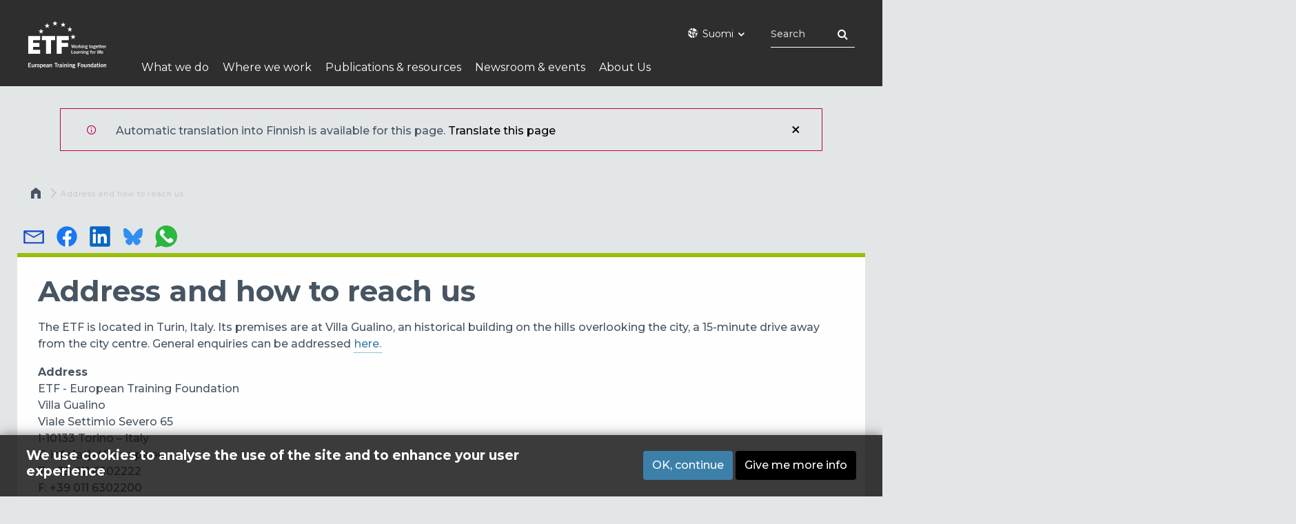

--- FILE ---
content_type: text/html; charset=UTF-8
request_url: https://www.etf.europa.eu/fi/contacts
body_size: 10769
content:
<!DOCTYPE html>
<html  lang="fi" dir="ltr"  class="toolbar-themes toolbar-no-tabs toolbar-no-icons toolbar-themes-admin-theme--claro lang-fi section-fi etf-section-about no-js">
  <head>
    <meta charset="utf-8" />
<script>var _paq = _paq || [];(function(){var u=(("https:" == document.location.protocol) ? "https://webstats.etf.europa.eu/" : "http://webstats.etf.europa.eu/");_paq.push(["setSiteId", "1"]);_paq.push(["setTrackerUrl", u+"matomo.php"]);_paq.push(["setDoNotTrack", 1]);if (!window.matomo_search_results_active) {_paq.push(["trackPageView"]);}_paq.push(["setIgnoreClasses", ["no-tracking","colorbox"]]);_paq.push(["enableLinkTracking"]);_paq.push(['trackVisibleContentImpressions']);var d=document,g=d.createElement("script"),s=d.getElementsByTagName("script")[0];g.type="text/javascript";g.defer=true;g.async=true;g.src=u+"matomo.js";s.parentNode.insertBefore(g,s);})();</script>
<meta name="Generator" content="Drupal 10 (https://www.drupal.org)" />
<meta name="MobileOptimized" content="width" />
<meta name="HandheldFriendly" content="true" />
<meta name="viewport" content="width=device-width, initial-scale=1.0" />
<style>div#sliding-popup, div#sliding-popup .eu-cookie-withdraw-banner, .eu-cookie-withdraw-tab {background: #0779bf} div#sliding-popup.eu-cookie-withdraw-wrapper { background: transparent; } #sliding-popup h1, #sliding-popup h2, #sliding-popup h3, #sliding-popup p, #sliding-popup label, #sliding-popup div, .eu-cookie-compliance-more-button, .eu-cookie-compliance-secondary-button, .eu-cookie-withdraw-tab { color: #ffffff;} .eu-cookie-withdraw-tab { border-color: #ffffff;}</style>
<meta http-equiv="ImageToolbar" content="false" />
<link rel="icon" href="/themes/contrib/etf_foundation/favicon.ico" type="image/vnd.microsoft.icon" />
<link rel="alternate" hreflang="en" href="https://www.etf.europa.eu/en/contacts" />
<link rel="canonical" href="https://www.etf.europa.eu/en/contacts" />
<link rel="shortlink" href="https://www.etf.europa.eu/en/node/60" />

    <title>Address and how to reach us | ETF</title>
    <link rel="stylesheet" media="all" href="/sites/default/files/css/css_4AEaweFtFePbuUpSC2JFzHxZ7MXESQMJviwIWduOmlc.css?delta=0&amp;language=fi&amp;theme=etf_foundation&amp;include=eJx1j1EKwzAMQy8UmiMZN3E7r26cJTajt1_Wjw7GBgb5SSDQjGkD03E1zp8fOGkJSRvF3LyiTJlRdA1kCyzqJaOxlvjGLpy272AVnVECOSTVjWnIXoWxJIq_TMi0oIuF-8OpHSPxYlmfBYx3avHi6eTQCVu6AVYGdNOziIziHz_0oxvtY2KnF90uYMs" />
<link rel="stylesheet" media="all" href="/sites/default/files/css/css_yPYvlfDRt4MlOWgSGKb6y8UkRodLTeZph9L5hiMPjpE.css?delta=1&amp;language=fi&amp;theme=etf_foundation&amp;include=eJx1j1EKwzAMQy8UmiMZN3E7r26cJTajt1_Wjw7GBgb5SSDQjGkD03E1zp8fOGkJSRvF3LyiTJlRdA1kCyzqJaOxlvjGLpy272AVnVECOSTVjWnIXoWxJIq_TMi0oIuF-8OpHSPxYlmfBYx3avHi6eTQCVu6AVYGdNOziIziHz_0oxvtY2KnF90uYMs" />

    
      <link rel="apple-touch-icon" sizes="180x180" href="/themes/contrib/etf_foundation/favicon/apple-touch-icon.png">
      <link rel="icon" type="image/png" sizes="32x32" href="/themes/contrib/etf_foundation/favicon/favicon-32x32.png">
      <link rel="icon" type="image/png" sizes="16x16" href="/themes/contrib/etf_foundation/favicon/favicon-16x16.png">
      <link rel="manifest" href="/themes/contrib/etf_foundation/favicon/site.webmanifest">
      <link rel="mask-icon" href="/themes/contrib/etf_foundation/favicon/safari-pinned-tab.svg" color="#4781ac">
      <meta name="msapplication-TileColor" content="#ffffff">
      <meta name="theme-color" content="#ffffff">
  </head>
  <body class="toolbar-themes toolbar-no-tabs toolbar-no-icons toolbar-themes-admin-theme--claro lang-fi section-fi etf-section-about no-js path-node node--type-etf-basic-page">
  <a href="#main-content" class="visually-hidden focusable skip-link">
    Hyppää pääsisältöön
  </a>
  
    <div class="dialog-off-canvas-main-canvas" data-off-canvas-main-canvas>
    <div class="page">
	<header class="l-header" role="banner" aria-label="Sivuston ylätunniste">

			<div class="row">
				<div class="small-4 large-3 columns">
																		<a href="/fi" title="ETF Etusivu"><img alt="ETF logo" title="ETF Etusivu" class="logo" src="/themes/contrib/etf_foundation/logo.svg" />
</a>
																			<div class='show-for-sr' id="site-name"><a href="/fi" title="ETF Etusivu">ETF</a></div>
							<span class="site-slogan show-for-sr"></span>
															</div>
									<div class="small-8 large-9 columns">
						  <div>
    <div id="block-inlinecssformenu" class="block-content--inline-css-for-menu block-type-block-content block-inlinecssformenu block block-block-content block-block-content309d0fe0-2123-40ad-be16-696ba188b90c">
  
    

  
          
            <div class="body field field--block-content-body field--name-body field--type-text-with-summary field--label-hidden field__item"><style>
#main-menu.top-bar .menu.menu > li.etf-section-practice-areas ul.first-sub.submenu > li.what-we-do-activities {
width:75%!important;
}
</style></div>
      

    
    
</div>
<div class="language-switcher-language-url block-languageswitcher block block-language block-language-blocklanguage-interface" id="block-languageswitcher" role="navigation">
  
    

  
          
<button class="button" data-toggle="LangModal">
<div class="custom-lang-switcher">
      <i  class="fas fa-globe-europe has-autotranslation"></i>
      Suomi<i class="fas fa-angle-down"></i>
    </div></button>
<div class="full reveal" id="LangModal" data-reveal data-v-offset="0" data-h-offset="0">
    <div class="modal-wrapper">
     <button id="closeLangModal" class="close-button" data-close aria-label="Close reveal" type="button">
        <span aria-hidden="true">&times;</span>
     </button>
    <h2> Select site language </h2>
     <ul>       <div class="lang-group-a">              <li hreflang="af" data-drupal-link-system-path="node/60" class="af has-autotranslation"><a href="/af/contacts" class="language-link" hreflang="af" data-drupal-link-system-path="node/60">Afrikaans</a>
                    <span class="auto-translate">Automated</span></li>
                        <li hreflang="bg" data-drupal-link-system-path="node/60" class="bg has-autotranslation"><a href="/bg/contacts" class="language-link" hreflang="bg" data-drupal-link-system-path="node/60">Български</a>
                    <span class="auto-translate">Automated</span></li>
                        <li hreflang="cs" data-drupal-link-system-path="node/60" class="cs has-autotranslation"><a href="/cs/contacts" class="language-link" hreflang="cs" data-drupal-link-system-path="node/60">Čeština</a>
                    <span class="auto-translate">Automated</span></li>
                        <li hreflang="da" data-drupal-link-system-path="node/60" class="da has-autotranslation"><a href="/da/contacts" class="language-link" hreflang="da" data-drupal-link-system-path="node/60">Dansk</a>
                    <span class="auto-translate">Automated</span></li>
                        <li hreflang="de" data-drupal-link-system-path="node/60" class="de has-autotranslation"><a href="/de/contacts" class="language-link" hreflang="de" data-drupal-link-system-path="node/60">Deutsch</a>
                    <span class="auto-translate">Automated</span></li>
                        <li hreflang="el" data-drupal-link-system-path="node/60" class="el has-autotranslation"><a href="/el/contacts" class="language-link" hreflang="el" data-drupal-link-system-path="node/60">Ελληνικά</a>
                    <span class="auto-translate">Automated</span></li>
                        <li hreflang="en" data-drupal-link-system-path="node/60" class="en"><a href="/en/contacts" class="language-link" hreflang="en" data-drupal-link-system-path="node/60">English</a>
                    </li>
                        <li hreflang="es" data-drupal-link-system-path="node/60" class="es has-autotranslation"><a href="/es/contacts" class="language-link" hreflang="es" data-drupal-link-system-path="node/60">Español</a>
                    <span class="auto-translate">Automated</span></li>
                        <li hreflang="et" data-drupal-link-system-path="node/60" class="et has-autotranslation"><a href="/et/contacts" class="language-link" hreflang="et" data-drupal-link-system-path="node/60">Eesti</a>
                    <span class="auto-translate">Automated</span></li>
                        <li hreflang="fi" data-drupal-link-system-path="node/60" class="fi is-active-lang has-autotranslation is-active" aria-current="page"><a href="/fi/contacts" class="language-link is-active" hreflang="fi" data-drupal-link-system-path="node/60" aria-current="page">Suomi</a>
          <i class="fas fa-check"></i>          <span class="auto-translate">Automated</span></li>
                        <li hreflang="fr" data-drupal-link-system-path="node/60" class="fr has-autotranslation"><a href="/fr/contacts" class="language-link" hreflang="fr" data-drupal-link-system-path="node/60">Français</a>
                    <span class="auto-translate">Automated</span></li>
                        <li hreflang="ga" data-drupal-link-system-path="node/60" class="ga has-autotranslation"><a href="/ga/contacts" class="language-link" hreflang="ga" data-drupal-link-system-path="node/60">Gaeilge</a>
                    <span class="auto-translate">Automated</span></li>
           </div>                   <div class="lang-group-b">        <li hreflang="hr" data-drupal-link-system-path="node/60" class="hr has-autotranslation"><a href="/hr/contacts" class="language-link" hreflang="hr" data-drupal-link-system-path="node/60">Hrvatski</a>
                    <span class="auto-translate">Automated</span></li>
                        <li hreflang="hu" data-drupal-link-system-path="node/60" class="hu has-autotranslation"><a href="/hu/contacts" class="language-link" hreflang="hu" data-drupal-link-system-path="node/60">Magyar</a>
                    <span class="auto-translate">Automated</span></li>
                        <li hreflang="it" data-drupal-link-system-path="node/60" class="it has-autotranslation"><a href="/it/contacts" class="language-link" hreflang="it" data-drupal-link-system-path="node/60">Italiano</a>
                    <span class="auto-translate">Automated</span></li>
                        <li hreflang="lt" data-drupal-link-system-path="node/60" class="lt has-autotranslation"><a href="/lt/contacts" class="language-link" hreflang="lt" data-drupal-link-system-path="node/60">Lietuvių</a>
                    <span class="auto-translate">Automated</span></li>
                        <li hreflang="lv" data-drupal-link-system-path="node/60" class="lv has-autotranslation"><a href="/lv/contacts" class="language-link" hreflang="lv" data-drupal-link-system-path="node/60">Latviešu</a>
                    <span class="auto-translate">Automated</span></li>
                        <li hreflang="mt" data-drupal-link-system-path="node/60" class="mt has-autotranslation"><a href="/mt/contacts" class="language-link" hreflang="mt" data-drupal-link-system-path="node/60">Malti</a>
                    <span class="auto-translate">Automated</span></li>
                        <li hreflang="nl" data-drupal-link-system-path="node/60" class="nl has-autotranslation"><a href="/nl/contacts" class="language-link" hreflang="nl" data-drupal-link-system-path="node/60">Nederlands</a>
                    <span class="auto-translate">Automated</span></li>
                        <li hreflang="pl" data-drupal-link-system-path="node/60" class="pl has-autotranslation"><a href="/pl/contacts" class="language-link" hreflang="pl" data-drupal-link-system-path="node/60">Polski</a>
                    <span class="auto-translate">Automated</span></li>
                        <li hreflang="pt" data-drupal-link-system-path="node/60" class="pt has-autotranslation"><a href="/pt/contacts" class="language-link" hreflang="pt" data-drupal-link-system-path="node/60">Português</a>
                    <span class="auto-translate">Automated</span></li>
                        <li hreflang="ro" data-drupal-link-system-path="node/60" class="ro has-autotranslation"><a href="/ro/contacts" class="language-link" hreflang="ro" data-drupal-link-system-path="node/60">Română</a>
                    <span class="auto-translate">Automated</span></li>
                        <li hreflang="sk" data-drupal-link-system-path="node/60" class="sk has-autotranslation"><a href="/sk/contacts" class="language-link" hreflang="sk" data-drupal-link-system-path="node/60">Slovenčina</a>
                    <span class="auto-translate">Automated</span></li>
                        <li hreflang="sl" data-drupal-link-system-path="node/60" class="sl has-autotranslation"><a href="/sl/contacts" class="language-link" hreflang="sl" data-drupal-link-system-path="node/60">Slovenščina</a>
                    <span class="auto-translate">Automated</span></li>
                        <li hreflang="sv" data-drupal-link-system-path="node/60" class="sv has-autotranslation"><a href="/sv/contacts" class="language-link" hreflang="sv" data-drupal-link-system-path="node/60">Svenska</a>
                    <span class="auto-translate">Automated</span></li>
                 </div></ul>  </div>
</div> <!-- modal-wrapper -->

    
    
</div>
<div id="block-headersocial" class="block-content--header-social block-type-block-content block-headersocial block block-block-content block-block-content327fbc57-a765-4b15-96b9-7129076e99b7">
  
    

  
          
            <div class="body field field--block-content-body field--name-body field--type-text-with-summary field--label-hidden field__item"><ul>
	<li>
	<ul>
		<li class="facebook"><a href="https://www.facebook.com/etfeuropa" target="_blank" title="Follow us on Facebook">Facebook</a></li>
		<li class="twitter"><a href="http://twitter.com/etfeuropa" target="_blank" title="Follow us on Twitter">Twitter</a></li>
		<li class="youtube"><a href="http://www.youtube.com/user/etfeuropa" target="_blank" title="Follow us on Youtube">Youtube</a></li>
		<li class="linkedin"><a href="http://www.linkedin.com/company/etfeuropa" target="_blank" title="Follow us on LinkedIn">LinkedIn</a></li>
		<li class="instagram"><a href="https://www.instagram.com/etfeuropa/" target="_blank" title="Follow us on Instagram">Instagram</a></li>
	</ul>
	</li>
</ul>
</div>
      

    
    
</div>
<div class="views-exposed-form block-etf-search-view-header-exposed-form-ct block block-views block-views-exposed-filter-blocketf-search-content-results" data-drupal-selector="views-exposed-form-etf-search-content-results" id="block-etf-search-view-header-exposed-form-ct">
  
    

  
          <form action="/fi/etf-search" method="get" id="views-exposed-form-etf-search-content-results" accept-charset="UTF-8">
  <div class="js-form-item form-item js-form-type-search-api-autocomplete form-item-kw js-form-item-kw">
      <label for="edit-kw">Etsi</label>
        <input placeholder="Search" data-drupal-selector="edit-kw" data-search-api-autocomplete-search="etf_search" class="form-autocomplete form-text" data-autocomplete-path="/fi/search_api_autocomplete/etf_search?display=content_results&amp;&amp;filter=kw" type="text" id="edit-kw" name="kw" value="" size="30" maxlength="128" />

        </div>
<div data-drupal-selector="edit-actions" class="form-actions js-form-wrapper form-wrapper" id="edit-actions"><input class="button radius js-form-submit form-submit" data-drupal-selector="edit-submit-etf-search" type="submit" id="edit-submit-etf-search" value="Etsi" />
</div>


</form>

    
    
</div>

  </div>

					</div>
							</div>
							<section class="header-menu">
					  <div>
    <nav role="navigation" aria-labelledby="block-etf-foundation-main-menu-menu" id="block-etf-foundation-main-menu" class="block-etf-foundation-main-menu">
            
  <h2 class="block-title visually-hidden" id="block-etf-foundation-main-menu-menu">Päävalikko</h2>
  

        

    <div id="top-bar-sticky-container" data-sticky-container>
      <div  class="grid-container sticky" data-sticky data-top-anchor="top-bar-sticky-container" data-btm-anchor="main:bottom" data-margin-top="0" data-margin-bottom="0" data-options="stickyOn:small">
      <div class="title-bar" data-responsive-toggle="main-menu" data-hide-for="large">
        <button class="menu-icon" type="button" data-toggle></button>
        <div class="title-bar-title">Menu</div>
      </div>
      <nav class="top-bar" id="main-menu" role="navigation">
        <div class="top-bar-center">
                                <ul class="menu vertical large-horizontal" data-responsive-menu="drilldown large-dropdown" data-parent-link="true" >
                                        <li class="etf-section-practice-areas has-submenu">
        <a href="/fi/what-we-do" data-drupal-link-system-path="what-we-do">What we do</a>
                                          <ul class="submenu menu vertical" data-submenu>
                                        <li class="what-we-do-activities what-we-do-activities-new mobile-menu-group has-submenu">
        <span>Activity areas</span>
                                          <ul class="submenu menu vertical" data-submenu>
                                        <li>
        <a href="/fi/what-we-do/career-guidance" data-drupal-link-system-path="node/9416">Career guidance</a>
              </li>
                              <li>
        <a href="/fi/what-we-do/digital-skills-and-learning" data-drupal-link-system-path="node/9411">Digital skills and learning</a>
              </li>
                              <li>
        <a href="/fi/what-we-do/employability-and-transition-work" data-drupal-link-system-path="node/9415">Employability and transition to work</a>
              </li>
                              <li>
        <a href="https://www.etf.europa.eu/en/what-we-do/green-skills" title="Green skills">Green skills</a>
              </li>
                              <li>
        <a href="/fi/what-we-do/innovative-teaching-and-learning-cnl" data-drupal-link-system-path="node/9380">Innovative teaching and learning – CNL</a>
              </li>
                              <li>
        <a href="/fi/what-we-do/transforming-vocational-education-and-training-etf-monitoring-initiatives-and" data-drupal-link-system-path="node/9423">Policy analysis and progress monitoring – Torino Process</a>
              </li>
                              <li>
        <a href="/fi/what-we-do/qualifications-and-qualification-systems" data-drupal-link-system-path="node/9420">Qualifications and qualification systems</a>
              </li>
                              <li>
        <a href="/fi/what-we-do/quality-assurance-vocational-training" data-drupal-link-system-path="node/9410">Quality assurance in vocational training</a>
              </li>
                              <li>
        <a href="/fi/what-we-do/skills-demands-analysis" data-drupal-link-system-path="node/9382">Skills demands analysis</a>
              </li>
                              <li>
        <a href="/fi/what-we-do/skills-enterprise-development" data-drupal-link-system-path="node/9383">Skills for enterprise development</a>
              </li>
                              <li>
        <a href="/fi/what-we-do/skills_and_migration" data-drupal-link-system-path="node/9421">Skills and migration</a>
              </li>
                              <li>
        <a href="/fi/what-we-do/vocational-excellence" data-drupal-link-system-path="node/9381">Vocational excellence – ENE</a>
              </li>
        </ul>
  
              </li>
                              <li class="mobile-menu-group has-submenu">
        <span>EU projects</span>
                                          <ul class="submenu menu vertical" data-submenu>
                                        <li>
        <a href="/fi/what-we-do/darya-dialogue-and-action-resourceful-youth-central-asia" data-drupal-link-system-path="node/9384">DARYA – Dialogue and action for resourceful youth in Central Asia</a>
              </li>
                              <li>
        <a href="https://www.etf.europa.eu/en/what-we-do/internationalising-vocational-excellence">Internationalising vocational excellence</a>
              </li>
                              <li>
        <a href="https://www.etf.europa.eu/en/eapeducation">Supporting education reforms and skills in the Eastern Partnership region</a>
              </li>
        </ul>
  
              </li>
        </ul>
  
              </li>
                              <li class="etf-section-regions-countries has-submenu">
        <a href="/fi/where-we-work" data-drupal-link-system-path="where-we-work">Where we work</a>
                                          <ul class="submenu menu vertical" data-submenu>
                                        <li class="mobile-menu-group has-submenu">
        <span>Regions</span>
                                          <ul class="submenu menu vertical" data-submenu>
                                        <li>
        <a href="/fi/where-we-work?field_related_regions_target_id_verf=16" data-drupal-link-query="{&quot;field_related_regions_target_id_verf&quot;:&quot;16&quot;}" data-drupal-link-system-path="where-we-work">Central Asia</a>
              </li>
                              <li>
        <a href="/fi/where-we-work?field_related_regions_target_id_verf=19" data-drupal-link-query="{&quot;field_related_regions_target_id_verf&quot;:&quot;19&quot;}" data-drupal-link-system-path="where-we-work">Eastern Partnership</a>
              </li>
                              <li>
        <a href="/fi/where-we-work?field_related_regions_target_id_verf=18" data-drupal-link-query="{&quot;field_related_regions_target_id_verf&quot;:&quot;18&quot;}" data-drupal-link-system-path="where-we-work">Southern and Eastern Mediterranean</a>
              </li>
                              <li>
        <a href="/fi/where-we-work?field_related_regions_target_id_verf=9009" data-drupal-link-query="{&quot;field_related_regions_target_id_verf&quot;:&quot;9009&quot;}" data-drupal-link-system-path="where-we-work">Sub-Saharan Africa</a>
              </li>
                              <li>
        <a href="/fi/where-we-work?field_related_regions_target_id_verf=17" data-drupal-link-query="{&quot;field_related_regions_target_id_verf&quot;:&quot;17&quot;}" data-drupal-link-system-path="where-we-work">Western Balkans and Türkiye</a>
              </li>
        </ul>
  
              </li>
                              <li class="mobile-menu-group has-submenu">
        <span>Countries</span>
                                          <ul class="submenu menu vertical" data-submenu>
                                        <li>
        <a href="/fi/where-we-work/countries/albania" data-drupal-link-system-path="node/20">Albania</a>
              </li>
                              <li>
        <a href="/fi/where-we-work/countries/algeria" data-drupal-link-system-path="node/33">Algeria</a>
              </li>
                              <li>
        <a href="/fi/where-we-work/countries/armenia" data-drupal-link-system-path="node/27">Armenia</a>
              </li>
                              <li>
        <a href="/fi/where-we-work/countries/azerbaijan" data-drupal-link-system-path="node/28">Azerbaijan</a>
              </li>
                              <li>
        <a href="/fi/where-we-work/countries/belarus" data-drupal-link-system-path="node/29">Belarus</a>
              </li>
                              <li>
        <a href="/fi/where-we-work/countries/bosnia-and-herzegovina" data-drupal-link-system-path="node/21">Bosnia and Herzegovina</a>
              </li>
                              <li>
        <a href="/fi/where-we-work/countries/egypt" data-drupal-link-system-path="node/34">Egypt</a>
              </li>
                              <li>
        <a href="/fi/where-we-work/countries/georgia" data-drupal-link-system-path="node/30">Georgia</a>
              </li>
                              <li>
        <a href="/fi/where-we-work/countries/israel" data-drupal-link-system-path="node/35">Israel</a>
              </li>
                              <li>
        <a href="/fi/where-we-work/countries/jordan" data-drupal-link-system-path="node/36">Jordan</a>
              </li>
                              <li>
        <a href="/fi/where-we-work/countries/kazakhstan" data-drupal-link-system-path="node/43">Kazakhstan</a>
              </li>
                              <li>
        <a href="/fi/where-we-work/countries/kosovo" data-drupal-link-system-path="node/23">Kosovo*</a>
              </li>
                              <li>
        <a href="/fi/where-we-work/countries/kyrgyzstan" data-drupal-link-system-path="node/44">Kyrgyzstan</a>
              </li>
                              <li>
        <a href="/fi/where-we-work/countries/lebanon" data-drupal-link-system-path="node/37">Lebanon</a>
              </li>
                              <li>
        <a href="/fi/where-we-work/countries/libya" data-drupal-link-system-path="node/38">Libya</a>
              </li>
                              <li>
        <a href="/fi/where-we-work/countries/moldova" data-drupal-link-system-path="node/31">Moldova</a>
              </li>
                              <li>
        <a href="/fi/where-we-work/countries/montenegro" data-drupal-link-system-path="node/24">Montenegro</a>
              </li>
                              <li>
        <a href="/fi/where-we-work/countries/morocco" data-drupal-link-system-path="node/39">Morocco</a>
              </li>
                              <li>
        <a href="/fi/where-we-work/countries/north-macedonia" data-drupal-link-system-path="node/22">North Macedonia</a>
              </li>
                              <li>
        <a href="/fi/where-we-work/countries/palestine" data-drupal-link-system-path="node/40">Palestine*</a>
              </li>
                              <li>
        <a href="/fi/where-we-work/countries/serbia" data-drupal-link-system-path="node/25">Serbia</a>
              </li>
                              <li>
        <a href="/fi/where-we-work/countries/syria" data-drupal-link-system-path="node/41">Syria</a>
              </li>
                              <li>
        <a href="/fi/where-we-work/countries/tajikistan" data-drupal-link-system-path="node/45">Tajikistan</a>
              </li>
                              <li>
        <a href="/fi/where-we-work/countries/tunisia" data-drupal-link-system-path="node/42">Tunisia</a>
              </li>
                              <li>
        <a href="/fi/where-we-work/countries/turkmenistan" data-drupal-link-system-path="node/46">Turkmenistan</a>
              </li>
                              <li>
        <a href="/fi/where-we-work/countries/turkiye" data-drupal-link-system-path="node/26">Türkiye</a>
              </li>
                              <li>
        <a href="/fi/where-we-work/countries/ukraine" data-drupal-link-system-path="node/32">Ukraine</a>
              </li>
                              <li>
        <a href="/fi/where-we-work/countries/uzbekistan" data-drupal-link-system-path="node/47">Uzbekistan</a>
              </li>
        </ul>
  
              </li>
        </ul>
  
              </li>
                              <li class="etf-section-publications-resources has-submenu">
        <a href="/fi/publications-and-resources" data-drupal-link-system-path="node/13">Publications &amp; resources</a>
                                          <ul class="submenu menu vertical" data-submenu>
                                        <li class="etf-section-publications-resources has-submenu">
        <a href="/fi/publications-and-resources/publications" data-drupal-link-system-path="publications-and-resources/publications">Publications</a>
                                          <ul class="submenu menu vertical" data-submenu>
                                        <li>
        <a href="/fi/publications-and-resources/publications/corporate-publications" data-drupal-link-system-path="publications-and-resources/publications/corporate-publications">Corporate publications</a>
              </li>
                              <li>
        <a href="/fi/publications-and-resources/publications/policy-briefings" data-drupal-link-system-path="publications-and-resources/publications/policy-briefings">Policy briefs</a>
              </li>
                              <li>
        <a href="/fi/publications-and-resources/publications/reports" data-drupal-link-system-path="publications-and-resources/publications/reports">Reports</a>
              </li>
                              <li>
        <a href="/fi/publications-and-resources/publications/trp-assessment-reports" data-drupal-link-system-path="publications-and-resources/publications/trp-assessment-reports">Torino Process reports</a>
              </li>
        </ul>
  
              </li>
                              <li class="has-submenu">
        <a href="/fi/publications-and-resources/resources" data-drupal-link-system-path="publications-and-resources/resources">Resources</a>
                                          <ul class="submenu menu vertical" data-submenu>
                                        <li>
        <a href="/fi/publications-and-resources/publications/guides-and-toolkits" data-drupal-link-system-path="publications-and-resources/publications/guides-and-toolkits">Guides &amp; Toolkits</a>
              </li>
                              <li>
        <a href="/fi/publications-and-resources/multimedia?type%5B0%5D=podcast" data-drupal-link-query="{&quot;type&quot;:[&quot;podcast&quot;]}" data-drupal-link-system-path="publications-and-resources/multimedia">Podcasts</a>
              </li>
                              <li>
        <a href="/fi/publications-and-resources/resources/etf-videos" data-drupal-link-system-path="node/12230">Video</a>
              </li>
                              <li>
        <a href="/fi/publications-and-resources/resources?type%5B0%5D=354" data-drupal-link-query="{&quot;type&quot;:[&quot;354&quot;]}" data-drupal-link-system-path="publications-and-resources/resources">Working papers</a>
              </li>
                              <li>
        <a href="https://openspace.etf.europa.eu/" target="_blank">Open Space</a>
              </li>
        </ul>
  
              </li>
        </ul>
  
              </li>
                              <li class="has-submenu">
        <a href="/fi/news-and-events" data-drupal-link-system-path="node/5033">Newsroom &amp; events</a>
                                          <ul class="submenu menu vertical" data-submenu>
                                        <li>
        <a href="/fi/news-and-events/news" data-drupal-link-system-path="news-and-events/news">News</a>
              </li>
                              <li>
        <a href="/fi/news-and-events/events" data-drupal-link-system-path="news-and-events/events">Events</a>
              </li>
                              <li>
        <a href="/fi/news-and-events/newsletters" data-drupal-link-system-path="news-and-events/newsletters">Newsletter</a>
              </li>
                              <li>
        <a href="/fi/news-and-events/press" data-drupal-link-system-path="news-and-events/press">Press</a>
              </li>
        </ul>
  
              </li>
                              <li class="etf-section-about has-submenu">
        <a href="/fi/about" data-drupal-link-system-path="node/15">About Us</a>
                                          <ul class="submenu menu vertical" data-submenu>
                                        <li class="has-submenu">
        <a href="/fi/about/mission-planning" data-drupal-link-system-path="node/56">Mission</a>
                                          <ul class="submenu menu vertical" data-submenu>
                                        <li>
        <a href="https://www.etf.europa.eu/en/practice-areas/support-eu-external-assistance">Support to EU external assistance</a>
              </li>
                              <li>
        <a href="/fi/about/mission-planning/monitoring-evaluation" data-drupal-link-system-path="node/178">Evaluation</a>
              </li>
                              <li>
        <a href="/fi/about/mission-planning/planning-reporting" data-drupal-link-system-path="about/mission-planning/planning-reporting">Planning &amp; reporting</a>
              </li>
                              <li>
        <a href="/fi/about/mission-planning/partners-stakeholders" data-drupal-link-system-path="node/53">Partners &amp; stakeholders</a>
              </li>
        </ul>
  
              </li>
                              <li class="has-submenu">
        <a href="/fi/about/organisation" data-drupal-link-system-path="node/54">Organisation</a>
                                          <ul class="submenu menu vertical" data-submenu>
                                        <li>
        <a href="/fi/about/organisation/governing-board" data-drupal-link-system-path="about/organisation/governing-board">Governing Board</a>
              </li>
                              <li>
        <a href="/fi/about/organisation/director" data-drupal-link-system-path="node/55">Director</a>
              </li>
                              <li>
        <a href="/fi/about/organisation/managers" data-drupal-link-system-path="about/organisation/managers">Managers</a>
              </li>
                              <li>
        <a href="/fi/contacts" data-drupal-link-system-path="node/60" class="is-active" aria-current="page">Address</a>
              </li>
                              <li>
        <a href="/fi/about/organisation/contact-us" data-drupal-link-system-path="node/176">Contact us</a>
              </li>
        </ul>
  
              </li>
                              <li class="has-submenu">
        <a href="/fi/about/compliance-transparency" data-drupal-link-system-path="node/59">Compliance &amp; transparency</a>
                                          <ul class="submenu menu vertical" data-submenu>
                                        <li>
        <a href="/fi/about/compliance-transparency/data-protection" data-drupal-link-system-path="node/177">Data protection</a>
              </li>
                              <li>
        <a href="/fi/about/compliance-transparency/fraud-prevention" data-drupal-link-system-path="node/180">Fraud prevention</a>
              </li>
                              <li>
        <a href="/fi/about/compliance-transparency/good-administrative-bahaviour" data-drupal-link-system-path="node/179">Good administrative behaviour</a>
              </li>
                              <li>
        <a href="/fi/node/6574" data-drupal-link-system-path="node/6574">Eco-Management and Audit Scheme</a>
              </li>
                              <li>
        <a href="/fi/about/compliance-transparency/public-access-to-documents" data-drupal-link-system-path="about/compliance-transparency/public-access-to-documents">Public access to documents</a>
              </li>
        </ul>
  
              </li>
                              <li class="has-submenu">
        <a href="/fi/about/working-with-us" data-drupal-link-system-path="node/12543">Work with us</a>
                                          <ul class="submenu menu vertical" data-submenu>
                                        <li>
        <a href="/fi/about/working-with-us/vacancies" data-drupal-link-system-path="about/working-with-us/vacancies">Vacancies</a>
              </li>
                              <li>
        <a href="/fi/about/working-with-us/our-offer-to-you" data-drupal-link-system-path="node/12544">Our offer to you</a>
              </li>
                              <li>
        <a href="/fi/about/working-with-us/application-process" data-drupal-link-system-path="node/12545">Application process</a>
              </li>
                              <li>
        <a href="/fi/about/working-with-us/traineeships" data-drupal-link-system-path="node/12546">Traineeships</a>
              </li>
        </ul>
  
              </li>
                              <li class="has-submenu">
        <a href="/fi/about/procurement" data-drupal-link-system-path="about/procurement">Procurement</a>
                                          <ul class="submenu menu vertical" data-submenu>
                                        <li>
        <a href="/fi/about/procurement/expertise-provision" data-drupal-link-system-path="node/58">Expertise provision</a>
              </li>
        </ul>
  
              </li>
        </ul>
  
              </li>
        </ul>
  
        </div>
      </nav>
    </div>
    </div>
  

  </nav>

  </div>

				</section>
			
	</header>
	
	
	
	<div class="row">
		<div class="large-12 columns">
			  <div>
    <div class="etranslation-outer-wrapper">  <div id="etf-etranslation-block">
    <div  class="etf-etranslation-block--custom">
      <span class="etf-etranslation-block--message">Automatic translation into Finnish is available for this page.</span>
      <a href="#" class="etf-etranslation-block--trigger">Translate this page</a>
    </div>
    <div id="etrans-receiver"></div>
    <div id="etf-etranslation-block--original"></div>
    <button type="button" class="btn-close button" data-bs-dismiss="alert" aria-label="Sulje">Sulje</button>
  </div>
<div class="etranslation-widget"><script type="application/json">{"service":"etrans","domain":"gen","languages":{"source":"en","exclude":["ru","uk","zh","en"]},"renderAs":{"icon":false,"button":false,"link":true},"include":"#l-main,.l-header, .main-content, .page-breadcrumb, #toolbar-administration, .l-footer, tspan, .y-axis-legend","exclude":".block-languageswitcher, #LangModal, .kint-rich","renderTo":"#etf-etranslation-block--original","config":{"live":true,"targets":{"receiver":"#etrans-receiver"},"mode":"lc2023"},"dynamic":false,"dynamicrefresh":false}</script>
</div>
</div>

  </div>

		</div>
	</div>
	<main id="l-main" class="cell columns" role="main">
					<div class="region-highlighted panel"></div>				<a id="main-content"></a>
					<section class="page-breadcrumb">
				  <div>
    <div id="block-etf-foundation-breadcrumbs" class="block-etf-foundation-breadcrumbs block block-system block-system-breadcrumb-block">
  
    

  
            <nav role="navigation" aria-labelledby="system-breadcrumb">
    <h2 id="system-breadcrumb" class="show-for-sr">Murupolku</h2>
    <ul class="breadcrumbs">
              <li>
                      <a href="/fi">Etusivu</a>
                  </li>
            <li class="current"><span class="show-for-sr">Current: </span> Address and how to reach us</li>
    </ul>
  </nav>

    
    
</div>

  </div>

			</section>
										<section class="main-content">
			  <div>
    <div id="block-etf-foundation-content" class="block-etf-foundation-content block block-system block-system-main-block">
  
    

  
          <div  data-history-node-id="60" class="node node--type-etf-basic-page node--view-mode-full row">
	
	<div class="row">
							<div
				 class="columns medium-12" >
													<script defer src="//europa.eu/webtools/load.js" type="text/javascript"></script>
<script type="application/json">
	{
		  "service": "sbkm",
		  "version": "2.0",
		  "display": "icons",
		  "networks": [
		  "email",
		  "facebook",
		  "linkedin",
			"bluesky",
			"whatsapp"
		  ],
		  "selection": false
		}
</script>
								
<div  class="node-content">
      
            <div class="field field--node-node-title field--name-node-title field--type-ds field--label-hidden field__item"><h1>
  Address and how to reach us
</h1>
</div>
      

            <div class="body field field--node-body field--name-body field--type-text-with-summary field--label-hidden field__item"><p>The ETF is located in Turin, Italy. Its premises are at Villa Gualino, an historical building on the hills overlooking the city, a 15-minute drive away from the city centre. General enquiries can be addressed <a href="../about/organisation/contact-us">here.</a></p><p><strong>Address</strong><br>ETF - European Training Foundation<br>Villa Gualino<br>Viale Settimio Severo 65<br>I-10133 Torino – Italy<br>E: info[at]etf.europa.eu<br>T: +39 011 6302222<br>F: +39 011 6302200</p><p><strong>How to reach the ETF by public transport</strong><br>Bus 73 leaves hourly from Piazza Gran Madre (on the other side of the river from Piazza Vittorio Veneto), with stops in Corso Fiume and Piazza Crimea. By bus, the travel time Gran Madre–ETF is about 15 minutes; Piazza Crimea–ETF is about 10 minutes. More information on the <a href="http://www.gtt.to.it/cms/">GTT website.</a></p><p><strong>How to go from/to Turin airport</strong><br>Turin International Airport "Sandro Pertini" in Caselle is connected to the city centre by bus services (to the main railway station Porta Nuova) and train services (to the railway station Torino Dora). Time schedules and prices are available on the&nbsp;<a href="http://www.aeroportoditorino.it/en/hp_en.html">Airport website</a>. The travel time–airport by taxi is about 45 minutes.</p><p><strong>How to go from/to railway station</strong><br>The ETF is not directly connected to the main railway station, Porta Nuova, by public transport. Piazza Crimea, downhill from the ETF, is connected by bus 52 to Corso Vittorio Emanuele II and Porta Nuova. By taxi, the travel time ETF–Porta Nuova is about 15 minutes.</p></div>
      

  </div>

			</div>
					</div>
						</div>


    
    
</div>

  </div>

		</section>
			</main>
				<footer class="l-footer">
			<div class="footer-first row">
									<div class="large-12 columns">
						  <div>
    <div id="block-ourmission" class="block-content--our-mission block-type-block-content block-ourmission block block-block-content block-block-contentdc81ad9e-29bb-49c8-843b-e2977c185202">
  
    

  
          
            <div class="body field field--block-content-body field--name-body field--type-text-with-summary field--label-hidden field__item"><div class="eu-message">
<div class="logo"><img alt="ETF EU logo" data-entity-type="file" data-entity-uuid="65bd9b38-b94c-43fd-9621-90f34da04e34" hspace="8" src="/sites/default/files/inline-images/ETF_EU_LOGO_RGB_WEB_FC%20Left.png" width="480" height="92" loading="lazy"></div>

<div class="summary">The European Training Foundation is a European Union agency that helps transition and developing countries harness the potential of their human capital through the reform of education, training and labour market systems, and in the context of the EU's external relations policy. Based in Turin, Italy, the ETF has been operational since 1994.</div>
</div>
</div>
      

    
    
</div>

  </div>

					</div>
							</div>
			<div class="footer-last">
				<div class="row">
					<div class="large-4 columns">
						&copy;
						2026
						ETF
						All rights reserved.
					</div>
											<div class="large-8 columns">
							  <div>
    <nav role="navigation" aria-labelledby="block-etf-foundation-footer-menu" id="block-etf-foundation-footer" class="block-etf-foundation-footer">
            
  <h2 class="block-title visually-hidden" id="block-etf-foundation-footer-menu">Alatunnisteen valikko</h2>
  

        
              <ul class="menu">
              <li>
        <a href="/fi/sitemap" data-drupal-link-system-path="sitemap">SITEMAP</a>
              </li>
          <li>
        <a href="/fi/about/organisation/contact-us" data-drupal-link-system-path="node/176">CONTACT US</a>
              </li>
          <li>
        <a href="/fi/legal-notice" data-drupal-link-system-path="node/61">LEGAL NOTICE</a>
              </li>
          <li>
        <a href="/fi/cookies" data-drupal-link-system-path="node/63">COOKIES</a>
              </li>
          <li>
        <a href="/fi/user/login?destination=/node/60%3Fsuccess" data-drupal-link-system-path="user/login">STAFF LOGIN</a>
              </li>
          <li>
        <a href="/fi/mailinglist" data-drupal-link-system-path="node/4883">SUBSCRIBE</a>
              </li>
        </ul>
  


  </nav>

  </div>

						</div>
					</div>
							</div>
		</footer>
	</div>

  </div>

  
  <script type="application/json" data-drupal-selector="drupal-settings-json">{"path":{"baseUrl":"\/","pathPrefix":"fi\/","currentPath":"node\/60","currentPathIsAdmin":false,"isFront":false,"currentLanguage":"fi"},"pluralDelimiter":"\u0003","suppressDeprecationErrors":true,"ajaxPageState":{"libraries":"[base64]","theme":"etf_foundation","theme_token":null},"ajaxTrustedUrl":{"\/fi\/etf-search":true},"back_to_top":{"back_to_top_button_trigger":100,"back_to_top_prevent_on_mobile":true,"back_to_top_prevent_in_admin":false,"back_to_top_button_type":"image","back_to_top_button_text":"Back to top"},"matomo":{"disableCookies":false,"trackMailto":true},"eu_cookie_compliance":{"cookie_policy_version":"1.0.0","popup_enabled":true,"popup_agreed_enabled":false,"popup_hide_agreed":false,"popup_clicking_confirmation":true,"popup_scrolling_confirmation":false,"popup_html_info":"\u003Cdiv aria-labelledby=\u0022popup-text\u0022  class=\u0022eu-cookie-compliance-banner eu-cookie-compliance-banner-info eu-cookie-compliance-banner--default\u0022\u003E\n\t\u003Cdiv class=\u0022popup-content info eu-cookie-compliance-content\u0022\u003E\n\t\t\t\t\u003Cdiv id=\u0022popup-text\u0022 class=\u0022eu-cookie-compliance-message\u0022 role=\u0022document\u0022\u003E\n\t\t\t\u003Ch2\u003E We use cookies to analyse the use of the site and to enhance your user experience\u003C\/h2\u003E\n\n\t\t\u003C\/div\u003E\n\n\t\t\n\t\t\u003Cdiv id=\u0022popup-buttons\u0022 class=\u0022eu-cookie-compliance-buttons\u0022\u003E\n\t\t\t\t\t\t\u003Cbutton type=\u0022button\u0022 class=\u0022agree-button eu-cookie-compliance-default-button\u0022\u003EOK, continue\u003C\/button\u003E\n\t\t\t\t\t\t\t\t\t\t\u003Cbutton type=\u0022button\u0022 class=\u0022disagree-button find-more-button eu-cookie-compliance-more-button\u0022\u003EGive me more info\u003C\/button\u003E\n\t\t\t\n\t\t\u003C\/div\u003E\n\t\u003C\/div\u003E\n\u003C\/div\u003E","use_mobile_message":false,"mobile_popup_html_info":"\u003Cdiv aria-labelledby=\u0022popup-text\u0022  class=\u0022eu-cookie-compliance-banner eu-cookie-compliance-banner-info eu-cookie-compliance-banner--default\u0022\u003E\n\t\u003Cdiv class=\u0022popup-content info eu-cookie-compliance-content\u0022\u003E\n\t\t\t\t\u003Cdiv id=\u0022popup-text\u0022 class=\u0022eu-cookie-compliance-message\u0022 role=\u0022document\u0022\u003E\n\t\t\t\n\t\t\u003C\/div\u003E\n\n\t\t\n\t\t\u003Cdiv id=\u0022popup-buttons\u0022 class=\u0022eu-cookie-compliance-buttons\u0022\u003E\n\t\t\t\t\t\t\u003Cbutton type=\u0022button\u0022 class=\u0022agree-button eu-cookie-compliance-default-button\u0022\u003EOK, continue\u003C\/button\u003E\n\t\t\t\t\t\t\t\t\t\t\u003Cbutton type=\u0022button\u0022 class=\u0022disagree-button find-more-button eu-cookie-compliance-more-button\u0022\u003EGive me more info\u003C\/button\u003E\n\t\t\t\n\t\t\u003C\/div\u003E\n\t\u003C\/div\u003E\n\u003C\/div\u003E","mobile_breakpoint":768,"popup_html_agreed":false,"popup_use_bare_css":false,"popup_height":"auto","popup_width":"100%","popup_delay":1000,"popup_link":"\/fi\/cookies","popup_link_new_window":true,"popup_position":false,"fixed_top_position":true,"popup_language":"fi","store_consent":false,"better_support_for_screen_readers":false,"cookie_name":"","reload_page":false,"domain":"","domain_all_sites":false,"popup_eu_only":false,"popup_eu_only_js":false,"cookie_lifetime":100,"cookie_session":null,"set_cookie_session_zero_on_disagree":0,"disagree_do_not_show_popup":false,"method":"default","automatic_cookies_removal":true,"allowed_cookies":"etranslive","withdraw_markup":"\u003Cbutton type=\u0022button\u0022 class=\u0022eu-cookie-withdraw-tab\u0022\u003EPrivacy settings\u003C\/button\u003E\n\u003Cdiv aria-labelledby=\u0022popup-text\u0022 class=\u0022eu-cookie-withdraw-banner\u0022\u003E\n  \u003Cdiv class=\u0022popup-content info eu-cookie-compliance-content\u0022\u003E\n    \u003Cdiv id=\u0022popup-text\u0022 class=\u0022eu-cookie-compliance-message\u0022 role=\u0022document\u0022\u003E\n      \u003Ch2\u003EWe use cookies on this site to enhance your user experience\u003C\/h2\u003E\u003Cp\u003EYou have given your consent for us to set cookies.\u003C\/p\u003E\n    \u003C\/div\u003E\n    \u003Cdiv id=\u0022popup-buttons\u0022 class=\u0022eu-cookie-compliance-buttons\u0022\u003E\n      \u003Cbutton type=\u0022button\u0022 class=\u0022eu-cookie-withdraw-button \u0022\u003EWithdraw consent\u003C\/button\u003E\n    \u003C\/div\u003E\n  \u003C\/div\u003E\n\u003C\/div\u003E","withdraw_enabled":false,"reload_options":0,"reload_routes_list":"","withdraw_button_on_info_popup":false,"cookie_categories":[],"cookie_categories_details":[],"enable_save_preferences_button":true,"cookie_value_disagreed":"0","cookie_value_agreed_show_thank_you":"1","cookie_value_agreed":"2","containing_element":"body","settings_tab_enabled":false,"olivero_primary_button_classes":"","olivero_secondary_button_classes":"","close_button_action":"close_banner","open_by_default":true,"modules_allow_popup":true,"hide_the_banner":false,"geoip_match":true,"unverified_scripts":[]},"field_group":{"html_element":{"mode":"full","context":"view","settings":{"classes":"node-content","id":"","element":"div","show_label":false,"label_element":"h3","attributes":"","effect":"none","speed":"fast"}}},"search_api_autocomplete":{"etf_search":{"auto_submit":true}},"eTranslation":{"targetLang":"fi","ongoingTranslationMessage":"Ongoing translation, please be patient."},"url_parameter":"","related_node_id":"60","url_parameter_filter":"","language":"fi","user":{"uid":0,"permissionsHash":"7bdd6b56a585721a9619c4dce932cb707c948f745594fd0a6ed8c32f56cfd8a9"}}</script>
<script src="/sites/default/files/js/js_8hWuSbc0SXUBkRYAa_gK6EwehH-HGSGj2v3enVSjMrU.js?scope=footer&amp;delta=0&amp;language=fi&amp;theme=etf_foundation&amp;include=[base64]"></script>

  </body>
</html>
